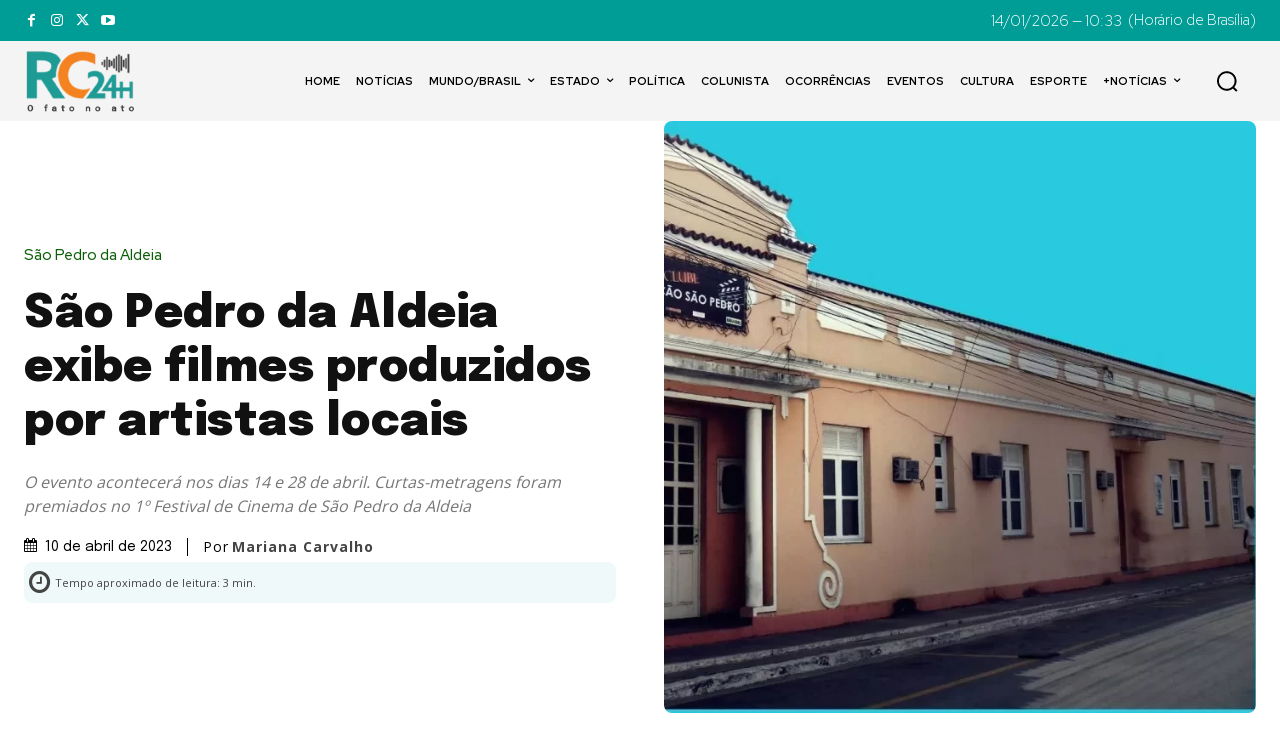

--- FILE ---
content_type: text/html; charset=utf-8
request_url: https://www.google.com/recaptcha/api2/aframe
body_size: 267
content:
<!DOCTYPE HTML><html><head><meta http-equiv="content-type" content="text/html; charset=UTF-8"></head><body><script nonce="bxwzvqwUTiZSLGPS_Pf2aA">/** Anti-fraud and anti-abuse applications only. See google.com/recaptcha */ try{var clients={'sodar':'https://pagead2.googlesyndication.com/pagead/sodar?'};window.addEventListener("message",function(a){try{if(a.source===window.parent){var b=JSON.parse(a.data);var c=clients[b['id']];if(c){var d=document.createElement('img');d.src=c+b['params']+'&rc='+(localStorage.getItem("rc::a")?sessionStorage.getItem("rc::b"):"");window.document.body.appendChild(d);sessionStorage.setItem("rc::e",parseInt(sessionStorage.getItem("rc::e")||0)+1);localStorage.setItem("rc::h",'1768398064888');}}}catch(b){}});window.parent.postMessage("_grecaptcha_ready", "*");}catch(b){}</script></body></html>

--- FILE ---
content_type: application/javascript; charset=utf-8
request_url: https://fundingchoicesmessages.google.com/f/AGSKWxWHAmn6geEvZpV6JHkhJ1EjEUZO66iJ31-SYqnMKAnZCTny5BEo0bmwjUymUfDFu01YY2YGFxKuF2xSm508QRVOHXSCGZ0WG46zDomej_4sPYeULFKFnwU9x2i_6gcycoOXCKWNIoL_jlKzBW3l85rNYKgRsIExuy631y6TJF59ymSTdfdVPLTHNOAr/_/adpeeps.=adView&/ads/request./SplashAd_/intelliad.
body_size: -1290
content:
window['e125ac1d-c58c-4950-b703-52fd1cc30e06'] = true;

--- FILE ---
content_type: application/javascript; charset=utf-8
request_url: https://fundingchoicesmessages.google.com/f/AGSKWxXINZ5oLnuKya6TgK3JdX_yr2wCMcG7meu5MgH7DEiggICuZgDAULXUTP02rgEuevPcRsC8KYF_orNTyu5WVO4V224K8Ff9TuHWV-jlXItD121dki6AMV0gJZdTlWfpILm3CrzMxw==?fccs=W251bGwsbnVsbCxudWxsLG51bGwsbnVsbCxudWxsLFsxNzY4Mzk4MDY0LDk3ODAwMDAwMF0sbnVsbCxudWxsLG51bGwsW251bGwsWzcsNiwxMF0sbnVsbCxudWxsLG51bGwsbnVsbCxudWxsLG51bGwsbnVsbCxudWxsLG51bGwsMV0sImh0dHBzOi8vcmMyNGguY29tLmJyL3Nhby1wZWRyby1kYS1hbGRlaWEtZXhpYmUtZmlsbWVzLXByb2R1emlkb3MtcG9yLWFydGlzdGFzLWxvY2Fpcy8iLG51bGwsW1s4LCJHUDJhalpYUUFnYyJdLFs5LCJlbi1VUyJdLFsxNiwiWzEsMSwxXSJdLFsxOSwiMiJdLFsyNCwiIl0sWzI5LCJmYWxzZSJdXV0
body_size: 141
content:
if (typeof __googlefc.fcKernelManager.run === 'function') {"use strict";this.default_ContributorServingResponseClientJs=this.default_ContributorServingResponseClientJs||{};(function(_){var window=this;
try{
var np=function(a){this.A=_.t(a)};_.u(np,_.J);var op=function(a){this.A=_.t(a)};_.u(op,_.J);op.prototype.getWhitelistStatus=function(){return _.F(this,2)};var pp=function(a){this.A=_.t(a)};_.u(pp,_.J);var qp=_.Zc(pp),rp=function(a,b,c){this.B=a;this.j=_.A(b,np,1);this.l=_.A(b,_.Nk,3);this.F=_.A(b,op,4);a=this.B.location.hostname;this.D=_.Dg(this.j,2)&&_.O(this.j,2)!==""?_.O(this.j,2):a;a=new _.Og(_.Ok(this.l));this.C=new _.bh(_.q.document,this.D,a);this.console=null;this.o=new _.jp(this.B,c,a)};
rp.prototype.run=function(){if(_.O(this.j,3)){var a=this.C,b=_.O(this.j,3),c=_.dh(a),d=new _.Ug;b=_.fg(d,1,b);c=_.C(c,1,b);_.hh(a,c)}else _.eh(this.C,"FCNEC");_.lp(this.o,_.A(this.l,_.Ae,1),this.l.getDefaultConsentRevocationText(),this.l.getDefaultConsentRevocationCloseText(),this.l.getDefaultConsentRevocationAttestationText(),this.D);_.mp(this.o,_.F(this.F,1),this.F.getWhitelistStatus());var e;a=(e=this.B.googlefc)==null?void 0:e.__executeManualDeployment;a!==void 0&&typeof a==="function"&&_.Qo(this.o.G,
"manualDeploymentApi")};var sp=function(){};sp.prototype.run=function(a,b,c){var d;return _.v(function(e){d=qp(b);(new rp(a,d,c)).run();return e.return({})})};_.Rk(7,new sp);
}catch(e){_._DumpException(e)}
}).call(this,this.default_ContributorServingResponseClientJs);
// Google Inc.

//# sourceURL=/_/mss/boq-content-ads-contributor/_/js/k=boq-content-ads-contributor.ContributorServingResponseClientJs.en_US.GP2ajZXQAgc.es5.O/d=1/exm=ad_blocking_detection_executable,kernel_loader,loader_js_executable,web_iab_us_states_signal_executable/ed=1/rs=AJlcJMwxu1KDYCo_MT4gCPaAdBlhVAdLlg/m=cookie_refresh_executable
__googlefc.fcKernelManager.run('\x5b\x5b\x5b7,\x22\x5b\x5bnull,\\\x22rc24h.com.br\\\x22,\\\x22AKsRol9F-b_PAjAfFMZAMrrrQKKB6u7FijCaVvlxlYULP8P21QVBn-MkCLGQjAtY07Rqlu4AiEYDEAnRT_QDiyR62EeUbzjAZc3TQxVXMNRQWRPpyu9iD0Bi1D-cXqXz1J44fqL97rJAiDbk_o2AJfcEiFD8_TP2_g\\\\u003d\\\\u003d\\\x22\x5d,null,\x5b\x5bnull,null,null,\\\x22https:\/\/fundingchoicesmessages.google.com\/f\/AGSKWxWbscKGdoIfw7Eu1UT-hhhN9xT4oEQDHkiTgfG4YYZ7IgyK4SvL1z4Fqm4HDn5Lwu5m0Rsh449m3UZ7SCzf6JLzY8JT2V5W2usz2BVh7jZrCVTz2IqhPr6qhjDhYfPHbJ2Z-08PGg\\\\u003d\\\\u003d\\\x22\x5d,null,null,\x5bnull,null,null,\\\x22https:\/\/fundingchoicesmessages.google.com\/el\/AGSKWxWz4tbJ3ZqmHzyknRDUkPATkZAoGELU-IsBoFx9FZm1UcSHVnQYOSmhuNrXSTIhbH88lac1w1GVqsOyCDu5vGsK-4Iwq6P_soix2yNeGALglx7VGHbj1GLVCSpHVAdU07WyIoyz3w\\\\u003d\\\\u003d\\\x22\x5d,null,\x5bnull,\x5b7,6,10\x5d,null,null,null,null,null,null,null,null,null,1\x5d\x5d,\x5b3,1\x5d\x5d\x22\x5d\x5d,\x5bnull,null,null,\x22https:\/\/fundingchoicesmessages.google.com\/f\/AGSKWxUFEVU63qQ3invSVCsSluhw2Q8UR4tgP5qwntKkJUUd1mqMFGzFp_Adh3GIVZC2VRewv0NBNk0Q9oP4yt5ZaXYoNDn_3orqGYA64qDSDzkDqPvV_6fNyNvkGsdQW12YgX7U2XNjwg\\u003d\\u003d\x22\x5d\x5d');}